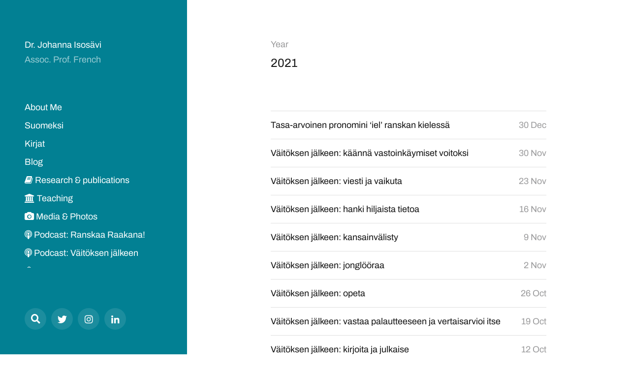

--- FILE ---
content_type: text/html; charset=UTF-8
request_url: https://johanna.isosavi.com/2021/
body_size: 8546
content:
<!DOCTYPE html>

<html class="no-js" lang="en-GB">

	<head>

		<meta http-equiv="content-type" content="text/html" charset="UTF-8" />
		<meta name="viewport" content="width=device-width, initial-scale=1.0" >

		<link rel="profile" href="http://gmpg.org/xfn/11">

		<meta name='robots' content='noindex, follow' />

	<!-- This site is optimized with the Yoast SEO plugin v22.1 - https://yoast.com/wordpress/plugins/seo/ -->
	<title>2021 &#8211; Dr. Johanna Isosävi</title>
	<meta property="og:locale" content="en_GB" />
	<meta property="og:type" content="website" />
	<meta property="og:title" content="2021 &#8211; Dr. Johanna Isosävi" />
	<meta property="og:url" content="https://johanna.isosavi.com/2021/" />
	<meta property="og:site_name" content="Dr. Johanna Isosävi" />
	<meta property="og:image" content="https://johanna.isosavi.com/wp-content/uploads/2018/04/IMG_20180324_225841_734.jpg" />
	<meta property="og:image:width" content="1200" />
	<meta property="og:image:height" content="630" />
	<meta property="og:image:type" content="image/jpeg" />
	<meta name="twitter:card" content="summary_large_image" />
	<script type="application/ld+json" class="yoast-schema-graph">{"@context":"https://schema.org","@graph":[{"@type":"CollectionPage","@id":"https://johanna.isosavi.com/2021/","url":"https://johanna.isosavi.com/2021/","name":"2021 &#8211; Dr. Johanna Isosävi","isPartOf":{"@id":"https://johanna.isosavi.com/#website"},"primaryImageOfPage":{"@id":"https://johanna.isosavi.com/2021/#primaryimage"},"image":{"@id":"https://johanna.isosavi.com/2021/#primaryimage"},"thumbnailUrl":"https://johanna.isosavi.com/wp-content/uploads/2021/12/Screenshot-2021-12-29-at-10.33.20.png","breadcrumb":{"@id":"https://johanna.isosavi.com/2021/#breadcrumb"},"inLanguage":"en-GB"},{"@type":"ImageObject","inLanguage":"en-GB","@id":"https://johanna.isosavi.com/2021/#primaryimage","url":"https://johanna.isosavi.com/wp-content/uploads/2021/12/Screenshot-2021-12-29-at-10.33.20.png","contentUrl":"https://johanna.isosavi.com/wp-content/uploads/2021/12/Screenshot-2021-12-29-at-10.33.20.png","width":690,"height":325},{"@type":"BreadcrumbList","@id":"https://johanna.isosavi.com/2021/#breadcrumb","itemListElement":[{"@type":"ListItem","position":1,"name":"Home","item":"https://johanna.isosavi.com/"},{"@type":"ListItem","position":2,"name":"Archives for 2021"}]},{"@type":"WebSite","@id":"https://johanna.isosavi.com/#website","url":"https://johanna.isosavi.com/","name":"Dr. Johanna Isosävi","description":"Assoc. Prof. French","publisher":{"@id":"https://johanna.isosavi.com/#/schema/person/447043d0387d31c423ce7d6c58d7705d"},"potentialAction":[{"@type":"SearchAction","target":{"@type":"EntryPoint","urlTemplate":"https://johanna.isosavi.com/?s={search_term_string}"},"query-input":"required name=search_term_string"}],"inLanguage":"en-GB"},{"@type":["Person","Organization"],"@id":"https://johanna.isosavi.com/#/schema/person/447043d0387d31c423ce7d6c58d7705d","name":"Johanna Isosävi","image":{"@type":"ImageObject","inLanguage":"en-GB","@id":"https://johanna.isosavi.com/#/schema/person/image/","url":"https://secure.gravatar.com/avatar/249e6ced3ee1fa80f2fb6b657a460994?s=96&d=mm&r=g","contentUrl":"https://secure.gravatar.com/avatar/249e6ced3ee1fa80f2fb6b657a460994?s=96&d=mm&r=g","caption":"Johanna Isosävi"},"logo":{"@id":"https://johanna.isosavi.com/#/schema/person/image/"}}]}</script>
	<!-- / Yoast SEO plugin. -->


<link rel='dns-prefetch' href='//fonts.googleapis.com' />
<link rel='dns-prefetch' href='//www.googletagmanager.com' />
<link rel="alternate" type="application/rss+xml" title="Dr. Johanna Isosävi &raquo; Feed" href="https://johanna.isosavi.com/feed/" />
<link rel="alternate" type="application/rss+xml" title="Dr. Johanna Isosävi &raquo; Comments Feed" href="https://johanna.isosavi.com/comments/feed/" />
<script type="text/javascript">
/* <![CDATA[ */
window._wpemojiSettings = {"baseUrl":"https:\/\/s.w.org\/images\/core\/emoji\/15.0.3\/72x72\/","ext":".png","svgUrl":"https:\/\/s.w.org\/images\/core\/emoji\/15.0.3\/svg\/","svgExt":".svg","source":{"concatemoji":"https:\/\/johanna.isosavi.com\/wp-includes\/js\/wp-emoji-release.min.js?ver=6.6.4"}};
/*! This file is auto-generated */
!function(i,n){var o,s,e;function c(e){try{var t={supportTests:e,timestamp:(new Date).valueOf()};sessionStorage.setItem(o,JSON.stringify(t))}catch(e){}}function p(e,t,n){e.clearRect(0,0,e.canvas.width,e.canvas.height),e.fillText(t,0,0);var t=new Uint32Array(e.getImageData(0,0,e.canvas.width,e.canvas.height).data),r=(e.clearRect(0,0,e.canvas.width,e.canvas.height),e.fillText(n,0,0),new Uint32Array(e.getImageData(0,0,e.canvas.width,e.canvas.height).data));return t.every(function(e,t){return e===r[t]})}function u(e,t,n){switch(t){case"flag":return n(e,"\ud83c\udff3\ufe0f\u200d\u26a7\ufe0f","\ud83c\udff3\ufe0f\u200b\u26a7\ufe0f")?!1:!n(e,"\ud83c\uddfa\ud83c\uddf3","\ud83c\uddfa\u200b\ud83c\uddf3")&&!n(e,"\ud83c\udff4\udb40\udc67\udb40\udc62\udb40\udc65\udb40\udc6e\udb40\udc67\udb40\udc7f","\ud83c\udff4\u200b\udb40\udc67\u200b\udb40\udc62\u200b\udb40\udc65\u200b\udb40\udc6e\u200b\udb40\udc67\u200b\udb40\udc7f");case"emoji":return!n(e,"\ud83d\udc26\u200d\u2b1b","\ud83d\udc26\u200b\u2b1b")}return!1}function f(e,t,n){var r="undefined"!=typeof WorkerGlobalScope&&self instanceof WorkerGlobalScope?new OffscreenCanvas(300,150):i.createElement("canvas"),a=r.getContext("2d",{willReadFrequently:!0}),o=(a.textBaseline="top",a.font="600 32px Arial",{});return e.forEach(function(e){o[e]=t(a,e,n)}),o}function t(e){var t=i.createElement("script");t.src=e,t.defer=!0,i.head.appendChild(t)}"undefined"!=typeof Promise&&(o="wpEmojiSettingsSupports",s=["flag","emoji"],n.supports={everything:!0,everythingExceptFlag:!0},e=new Promise(function(e){i.addEventListener("DOMContentLoaded",e,{once:!0})}),new Promise(function(t){var n=function(){try{var e=JSON.parse(sessionStorage.getItem(o));if("object"==typeof e&&"number"==typeof e.timestamp&&(new Date).valueOf()<e.timestamp+604800&&"object"==typeof e.supportTests)return e.supportTests}catch(e){}return null}();if(!n){if("undefined"!=typeof Worker&&"undefined"!=typeof OffscreenCanvas&&"undefined"!=typeof URL&&URL.createObjectURL&&"undefined"!=typeof Blob)try{var e="postMessage("+f.toString()+"("+[JSON.stringify(s),u.toString(),p.toString()].join(",")+"));",r=new Blob([e],{type:"text/javascript"}),a=new Worker(URL.createObjectURL(r),{name:"wpTestEmojiSupports"});return void(a.onmessage=function(e){c(n=e.data),a.terminate(),t(n)})}catch(e){}c(n=f(s,u,p))}t(n)}).then(function(e){for(var t in e)n.supports[t]=e[t],n.supports.everything=n.supports.everything&&n.supports[t],"flag"!==t&&(n.supports.everythingExceptFlag=n.supports.everythingExceptFlag&&n.supports[t]);n.supports.everythingExceptFlag=n.supports.everythingExceptFlag&&!n.supports.flag,n.DOMReady=!1,n.readyCallback=function(){n.DOMReady=!0}}).then(function(){return e}).then(function(){var e;n.supports.everything||(n.readyCallback(),(e=n.source||{}).concatemoji?t(e.concatemoji):e.wpemoji&&e.twemoji&&(t(e.twemoji),t(e.wpemoji)))}))}((window,document),window._wpemojiSettings);
/* ]]> */
</script>
<style id='wp-emoji-styles-inline-css' type='text/css'>

	img.wp-smiley, img.emoji {
		display: inline !important;
		border: none !important;
		box-shadow: none !important;
		height: 1em !important;
		width: 1em !important;
		margin: 0 0.07em !important;
		vertical-align: -0.1em !important;
		background: none !important;
		padding: 0 !important;
	}
</style>
<link rel='stylesheet' id='wp-block-library-css' href='https://johanna.isosavi.com/wp-includes/css/dist/block-library/style.min.css?ver=6.6.4' type='text/css' media='all' />
<style id='classic-theme-styles-inline-css' type='text/css'>
/*! This file is auto-generated */
.wp-block-button__link{color:#fff;background-color:#32373c;border-radius:9999px;box-shadow:none;text-decoration:none;padding:calc(.667em + 2px) calc(1.333em + 2px);font-size:1.125em}.wp-block-file__button{background:#32373c;color:#fff;text-decoration:none}
</style>
<style id='global-styles-inline-css' type='text/css'>
:root{--wp--preset--aspect-ratio--square: 1;--wp--preset--aspect-ratio--4-3: 4/3;--wp--preset--aspect-ratio--3-4: 3/4;--wp--preset--aspect-ratio--3-2: 3/2;--wp--preset--aspect-ratio--2-3: 2/3;--wp--preset--aspect-ratio--16-9: 16/9;--wp--preset--aspect-ratio--9-16: 9/16;--wp--preset--color--black: #121212;--wp--preset--color--cyan-bluish-gray: #abb8c3;--wp--preset--color--white: #fff;--wp--preset--color--pale-pink: #f78da7;--wp--preset--color--vivid-red: #cf2e2e;--wp--preset--color--luminous-vivid-orange: #ff6900;--wp--preset--color--luminous-vivid-amber: #fcb900;--wp--preset--color--light-green-cyan: #7bdcb5;--wp--preset--color--vivid-green-cyan: #00d084;--wp--preset--color--pale-cyan-blue: #8ed1fc;--wp--preset--color--vivid-cyan-blue: #0693e3;--wp--preset--color--vivid-purple: #9b51e0;--wp--preset--color--dark-gray: #333;--wp--preset--color--medium-gray: #555;--wp--preset--color--light-gray: #777;--wp--preset--gradient--vivid-cyan-blue-to-vivid-purple: linear-gradient(135deg,rgba(6,147,227,1) 0%,rgb(155,81,224) 100%);--wp--preset--gradient--light-green-cyan-to-vivid-green-cyan: linear-gradient(135deg,rgb(122,220,180) 0%,rgb(0,208,130) 100%);--wp--preset--gradient--luminous-vivid-amber-to-luminous-vivid-orange: linear-gradient(135deg,rgba(252,185,0,1) 0%,rgba(255,105,0,1) 100%);--wp--preset--gradient--luminous-vivid-orange-to-vivid-red: linear-gradient(135deg,rgba(255,105,0,1) 0%,rgb(207,46,46) 100%);--wp--preset--gradient--very-light-gray-to-cyan-bluish-gray: linear-gradient(135deg,rgb(238,238,238) 0%,rgb(169,184,195) 100%);--wp--preset--gradient--cool-to-warm-spectrum: linear-gradient(135deg,rgb(74,234,220) 0%,rgb(151,120,209) 20%,rgb(207,42,186) 40%,rgb(238,44,130) 60%,rgb(251,105,98) 80%,rgb(254,248,76) 100%);--wp--preset--gradient--blush-light-purple: linear-gradient(135deg,rgb(255,206,236) 0%,rgb(152,150,240) 100%);--wp--preset--gradient--blush-bordeaux: linear-gradient(135deg,rgb(254,205,165) 0%,rgb(254,45,45) 50%,rgb(107,0,62) 100%);--wp--preset--gradient--luminous-dusk: linear-gradient(135deg,rgb(255,203,112) 0%,rgb(199,81,192) 50%,rgb(65,88,208) 100%);--wp--preset--gradient--pale-ocean: linear-gradient(135deg,rgb(255,245,203) 0%,rgb(182,227,212) 50%,rgb(51,167,181) 100%);--wp--preset--gradient--electric-grass: linear-gradient(135deg,rgb(202,248,128) 0%,rgb(113,206,126) 100%);--wp--preset--gradient--midnight: linear-gradient(135deg,rgb(2,3,129) 0%,rgb(40,116,252) 100%);--wp--preset--font-size--small: 16px;--wp--preset--font-size--medium: 20px;--wp--preset--font-size--large: 24px;--wp--preset--font-size--x-large: 42px;--wp--preset--font-size--normal: 18px;--wp--preset--font-size--larger: 28px;--wp--preset--spacing--20: 0.44rem;--wp--preset--spacing--30: 0.67rem;--wp--preset--spacing--40: 1rem;--wp--preset--spacing--50: 1.5rem;--wp--preset--spacing--60: 2.25rem;--wp--preset--spacing--70: 3.38rem;--wp--preset--spacing--80: 5.06rem;--wp--preset--shadow--natural: 6px 6px 9px rgba(0, 0, 0, 0.2);--wp--preset--shadow--deep: 12px 12px 50px rgba(0, 0, 0, 0.4);--wp--preset--shadow--sharp: 6px 6px 0px rgba(0, 0, 0, 0.2);--wp--preset--shadow--outlined: 6px 6px 0px -3px rgba(255, 255, 255, 1), 6px 6px rgba(0, 0, 0, 1);--wp--preset--shadow--crisp: 6px 6px 0px rgba(0, 0, 0, 1);}:where(.is-layout-flex){gap: 0.5em;}:where(.is-layout-grid){gap: 0.5em;}body .is-layout-flex{display: flex;}.is-layout-flex{flex-wrap: wrap;align-items: center;}.is-layout-flex > :is(*, div){margin: 0;}body .is-layout-grid{display: grid;}.is-layout-grid > :is(*, div){margin: 0;}:where(.wp-block-columns.is-layout-flex){gap: 2em;}:where(.wp-block-columns.is-layout-grid){gap: 2em;}:where(.wp-block-post-template.is-layout-flex){gap: 1.25em;}:where(.wp-block-post-template.is-layout-grid){gap: 1.25em;}.has-black-color{color: var(--wp--preset--color--black) !important;}.has-cyan-bluish-gray-color{color: var(--wp--preset--color--cyan-bluish-gray) !important;}.has-white-color{color: var(--wp--preset--color--white) !important;}.has-pale-pink-color{color: var(--wp--preset--color--pale-pink) !important;}.has-vivid-red-color{color: var(--wp--preset--color--vivid-red) !important;}.has-luminous-vivid-orange-color{color: var(--wp--preset--color--luminous-vivid-orange) !important;}.has-luminous-vivid-amber-color{color: var(--wp--preset--color--luminous-vivid-amber) !important;}.has-light-green-cyan-color{color: var(--wp--preset--color--light-green-cyan) !important;}.has-vivid-green-cyan-color{color: var(--wp--preset--color--vivid-green-cyan) !important;}.has-pale-cyan-blue-color{color: var(--wp--preset--color--pale-cyan-blue) !important;}.has-vivid-cyan-blue-color{color: var(--wp--preset--color--vivid-cyan-blue) !important;}.has-vivid-purple-color{color: var(--wp--preset--color--vivid-purple) !important;}.has-black-background-color{background-color: var(--wp--preset--color--black) !important;}.has-cyan-bluish-gray-background-color{background-color: var(--wp--preset--color--cyan-bluish-gray) !important;}.has-white-background-color{background-color: var(--wp--preset--color--white) !important;}.has-pale-pink-background-color{background-color: var(--wp--preset--color--pale-pink) !important;}.has-vivid-red-background-color{background-color: var(--wp--preset--color--vivid-red) !important;}.has-luminous-vivid-orange-background-color{background-color: var(--wp--preset--color--luminous-vivid-orange) !important;}.has-luminous-vivid-amber-background-color{background-color: var(--wp--preset--color--luminous-vivid-amber) !important;}.has-light-green-cyan-background-color{background-color: var(--wp--preset--color--light-green-cyan) !important;}.has-vivid-green-cyan-background-color{background-color: var(--wp--preset--color--vivid-green-cyan) !important;}.has-pale-cyan-blue-background-color{background-color: var(--wp--preset--color--pale-cyan-blue) !important;}.has-vivid-cyan-blue-background-color{background-color: var(--wp--preset--color--vivid-cyan-blue) !important;}.has-vivid-purple-background-color{background-color: var(--wp--preset--color--vivid-purple) !important;}.has-black-border-color{border-color: var(--wp--preset--color--black) !important;}.has-cyan-bluish-gray-border-color{border-color: var(--wp--preset--color--cyan-bluish-gray) !important;}.has-white-border-color{border-color: var(--wp--preset--color--white) !important;}.has-pale-pink-border-color{border-color: var(--wp--preset--color--pale-pink) !important;}.has-vivid-red-border-color{border-color: var(--wp--preset--color--vivid-red) !important;}.has-luminous-vivid-orange-border-color{border-color: var(--wp--preset--color--luminous-vivid-orange) !important;}.has-luminous-vivid-amber-border-color{border-color: var(--wp--preset--color--luminous-vivid-amber) !important;}.has-light-green-cyan-border-color{border-color: var(--wp--preset--color--light-green-cyan) !important;}.has-vivid-green-cyan-border-color{border-color: var(--wp--preset--color--vivid-green-cyan) !important;}.has-pale-cyan-blue-border-color{border-color: var(--wp--preset--color--pale-cyan-blue) !important;}.has-vivid-cyan-blue-border-color{border-color: var(--wp--preset--color--vivid-cyan-blue) !important;}.has-vivid-purple-border-color{border-color: var(--wp--preset--color--vivid-purple) !important;}.has-vivid-cyan-blue-to-vivid-purple-gradient-background{background: var(--wp--preset--gradient--vivid-cyan-blue-to-vivid-purple) !important;}.has-light-green-cyan-to-vivid-green-cyan-gradient-background{background: var(--wp--preset--gradient--light-green-cyan-to-vivid-green-cyan) !important;}.has-luminous-vivid-amber-to-luminous-vivid-orange-gradient-background{background: var(--wp--preset--gradient--luminous-vivid-amber-to-luminous-vivid-orange) !important;}.has-luminous-vivid-orange-to-vivid-red-gradient-background{background: var(--wp--preset--gradient--luminous-vivid-orange-to-vivid-red) !important;}.has-very-light-gray-to-cyan-bluish-gray-gradient-background{background: var(--wp--preset--gradient--very-light-gray-to-cyan-bluish-gray) !important;}.has-cool-to-warm-spectrum-gradient-background{background: var(--wp--preset--gradient--cool-to-warm-spectrum) !important;}.has-blush-light-purple-gradient-background{background: var(--wp--preset--gradient--blush-light-purple) !important;}.has-blush-bordeaux-gradient-background{background: var(--wp--preset--gradient--blush-bordeaux) !important;}.has-luminous-dusk-gradient-background{background: var(--wp--preset--gradient--luminous-dusk) !important;}.has-pale-ocean-gradient-background{background: var(--wp--preset--gradient--pale-ocean) !important;}.has-electric-grass-gradient-background{background: var(--wp--preset--gradient--electric-grass) !important;}.has-midnight-gradient-background{background: var(--wp--preset--gradient--midnight) !important;}.has-small-font-size{font-size: var(--wp--preset--font-size--small) !important;}.has-medium-font-size{font-size: var(--wp--preset--font-size--medium) !important;}.has-large-font-size{font-size: var(--wp--preset--font-size--large) !important;}.has-x-large-font-size{font-size: var(--wp--preset--font-size--x-large) !important;}
:where(.wp-block-post-template.is-layout-flex){gap: 1.25em;}:where(.wp-block-post-template.is-layout-grid){gap: 1.25em;}
:where(.wp-block-columns.is-layout-flex){gap: 2em;}:where(.wp-block-columns.is-layout-grid){gap: 2em;}
:root :where(.wp-block-pullquote){font-size: 1.5em;line-height: 1.6;}
</style>
<link rel='stylesheet' id='apss-font-awesome-four-css' href='https://johanna.isosavi.com/wp-content/plugins/accesspress-social-share/css/font-awesome.min.css?ver=4.5.6' type='text/css' media='all' />
<link rel='stylesheet' id='apss-frontend-css-css' href='https://johanna.isosavi.com/wp-content/plugins/accesspress-social-share/css/frontend.css?ver=4.5.6' type='text/css' media='all' />
<link rel='stylesheet' id='apss-font-opensans-css' href='//fonts.googleapis.com/css?family=Open+Sans&#038;ver=6.6.4' type='text/css' media='all' />
<link rel='stylesheet' id='contact-form-7-css' href='https://johanna.isosavi.com/wp-content/plugins/contact-form-7/includes/css/styles.css?ver=5.9.8' type='text/css' media='all' />
<link rel='stylesheet' id='font-awesome-four-css' href='https://johanna.isosavi.com/wp-content/plugins/font-awesome-4-menus/css/font-awesome.min.css?ver=4.7.0' type='text/css' media='all' />
<link rel='stylesheet' id='mcluhan-fonts-css' href='https://johanna.isosavi.com/wp-content/themes/mcluhan/assets/css/fonts.css?ver=6.6.4' type='text/css' media='all' />
<link rel='stylesheet' id='fontawesome-css' href='https://johanna.isosavi.com/wp-content/themes/mcluhan/assets/css/font-awesome.css?ver=6.6.4' type='text/css' media='all' />
<link rel='stylesheet' id='mcluhan-style-css' href='https://johanna.isosavi.com/wp-content/themes/mcluhan/style.css?ver=2.1.1' type='text/css' media='all' />
<script type="text/javascript" src="https://johanna.isosavi.com/wp-includes/js/jquery/jquery.min.js?ver=3.7.1" id="jquery-core-js"></script>
<script type="text/javascript" src="https://johanna.isosavi.com/wp-includes/js/jquery/jquery-migrate.min.js?ver=3.4.1" id="jquery-migrate-js"></script>
<link rel="https://api.w.org/" href="https://johanna.isosavi.com/wp-json/" /><link rel="EditURI" type="application/rsd+xml" title="RSD" href="https://johanna.isosavi.com/xmlrpc.php?rsd" />
<meta name="generator" content="WordPress 6.6.4" />
<meta name="generator" content="Site Kit by Google 1.168.0" />
			<!-- Customizer CSS -->

			<style type="text/css">

				body .site-header { background-color:#028093; }.social-menu.desktop { background-color:#028093; }.social-menu a:hover { color:#028093; }.social-menu a.active { color:#028093; }.mobile-menu-wrapper { background-color:#028093; }.social-menu.mobile { background-color:#028093; }.mobile-search.active { background-color:#028093; }
			</style>

			<!-- /Customizer CSS -->

					<script>jQuery( 'html' ).removeClass( 'no-js' ).addClass( 'js' );</script>
		
	</head>

	<body class="archive date">

		
		<a class="skip-link button" href="#site-content">Skip to the content</a>

		<header class="site-header group">

			
			<p class="site-title"><a href="https://johanna.isosavi.com" class="site-name">Dr. Johanna Isosävi</a></p>

			
				<div class="site-description"><p>Assoc. Prof. French</p>
</div>

			
			<div class="nav-toggle">
				<div class="bar"></div>
				<div class="bar"></div>
			</div>

			<div class="menu-wrapper">

				<ul class="main-menu desktop">

					<li id="menu-item-40" class="menu-item menu-item-type-post_type menu-item-object-page menu-item-home menu-item-40"><a href="https://johanna.isosavi.com/">About Me</a></li>
<li id="menu-item-3822" class="menu-item menu-item-type-post_type menu-item-object-page menu-item-3822"><a href="https://johanna.isosavi.com/ft-johanna-isosavi/">Suomeksi</a></li>
<li id="menu-item-8936" class="menu-item menu-item-type-post_type menu-item-object-page menu-item-8936"><a href="https://johanna.isosavi.com/kirjat/">Kirjat</a></li>
<li id="menu-item-332" class="menu-item menu-item-type-post_type menu-item-object-page current_page_parent menu-item-332"><a href="https://johanna.isosavi.com/blog/">Blog</a></li>
<li id="menu-item-66" class="menu-item menu-item-type-post_type menu-item-object-page menu-item-66"><a href="https://johanna.isosavi.com/reseach/"><i class="fa fa-book"></i><span class="fontawesome-text"> Research &#038; publications</span></a></li>
<li id="menu-item-62" class="menu-item menu-item-type-post_type menu-item-object-page menu-item-62"><a href="https://johanna.isosavi.com/teaching/"><i class="fa fa-university"></i><span class="fontawesome-text"> Teaching</span></a></li>
<li id="menu-item-44" class="menu-item menu-item-type-post_type menu-item-object-page menu-item-44"><a href="https://johanna.isosavi.com/gallery/"><i class="fa fa-camera"></i><span class="fontawesome-text"> Media &#038; Photos</span></a></li>
<li id="menu-item-3865" class="menu-item menu-item-type-post_type menu-item-object-page menu-item-3865"><a href="https://johanna.isosavi.com/podcast-ranskaa-raakana/"><i class="fa fa-podcast"></i><span class="fontawesome-text"> Podcast: Ranskaa Raakana!</span></a></li>
<li id="menu-item-8705" class="menu-item menu-item-type-post_type menu-item-object-page menu-item-8705"><a href="https://johanna.isosavi.com/podcast-vaitoksen-jalkeen/"><i class="fa fa-podcast"></i><span class="fontawesome-text"> Podcast: Väitöksen jälkeen</span></a></li>
<li id="menu-item-45" class="menu-item menu-item-type-post_type menu-item-object-page menu-item-45"><a href="https://johanna.isosavi.com/contact/"><i class="fa fa-envelope-open-o"></i><span class="fontawesome-text"> Contact</span></a></li>
				</ul>

			</div><!-- .menu-wrapper -->

			
				<div class="social-menu desktop">

					<ul class="social-menu-inner">

						<li class="social-search-wrapper"><a href="https://johanna.isosavi.com/?s="></a></li>

						<li id="menu-item-3845" class="menu-item menu-item-type-custom menu-item-object-custom menu-item-3845"><a href="https://www.twitter.com/johannaisosavi"><span class="screen-reader-text">Twitter</span></a></li>
<li id="menu-item-3846" class="menu-item menu-item-type-custom menu-item-object-custom menu-item-3846"><a href="https://www.instagram.com/johannaisosavi"><span class="screen-reader-text">Instagram</span></a></li>
<li id="menu-item-3847" class="menu-item menu-item-type-custom menu-item-object-custom menu-item-3847"><a href="https://www.linkedin.com/in/jisosavi/"><span class="screen-reader-text">LinkedIn</span></a></li>

					</ul><!-- .social-menu-inner -->

				</div><!-- .social-menu -->

			
		</header><!-- header -->

		<div class="mobile-menu-wrapper">

			<ul class="main-menu mobile">
				<li class="menu-item menu-item-type-post_type menu-item-object-page menu-item-home menu-item-40"><a href="https://johanna.isosavi.com/">About Me</a></li>
<li class="menu-item menu-item-type-post_type menu-item-object-page menu-item-3822"><a href="https://johanna.isosavi.com/ft-johanna-isosavi/">Suomeksi</a></li>
<li class="menu-item menu-item-type-post_type menu-item-object-page menu-item-8936"><a href="https://johanna.isosavi.com/kirjat/">Kirjat</a></li>
<li class="menu-item menu-item-type-post_type menu-item-object-page current_page_parent menu-item-332"><a href="https://johanna.isosavi.com/blog/">Blog</a></li>
<li class="menu-item menu-item-type-post_type menu-item-object-page menu-item-66"><a href="https://johanna.isosavi.com/reseach/"><i class="fa fa-book"></i><span class="fontawesome-text"> Research &#038; publications</span></a></li>
<li class="menu-item menu-item-type-post_type menu-item-object-page menu-item-62"><a href="https://johanna.isosavi.com/teaching/"><i class="fa fa-university"></i><span class="fontawesome-text"> Teaching</span></a></li>
<li class="menu-item menu-item-type-post_type menu-item-object-page menu-item-44"><a href="https://johanna.isosavi.com/gallery/"><i class="fa fa-camera"></i><span class="fontawesome-text"> Media &#038; Photos</span></a></li>
<li class="menu-item menu-item-type-post_type menu-item-object-page menu-item-3865"><a href="https://johanna.isosavi.com/podcast-ranskaa-raakana/"><i class="fa fa-podcast"></i><span class="fontawesome-text"> Podcast: Ranskaa Raakana!</span></a></li>
<li class="menu-item menu-item-type-post_type menu-item-object-page menu-item-8705"><a href="https://johanna.isosavi.com/podcast-vaitoksen-jalkeen/"><i class="fa fa-podcast"></i><span class="fontawesome-text"> Podcast: Väitöksen jälkeen</span></a></li>
<li class="menu-item menu-item-type-post_type menu-item-object-page menu-item-45"><a href="https://johanna.isosavi.com/contact/"><i class="fa fa-envelope-open-o"></i><span class="fontawesome-text"> Contact</span></a></li>
					<li class="toggle-mobile-search-wrapper"><a href="#" class="toggle-mobile-search">Search</a></li>
							</ul><!-- .main-menu.mobile -->

			
				<div class="social-menu mobile">

					<ul class="social-menu-inner">

						<li class="menu-item menu-item-type-custom menu-item-object-custom menu-item-3845"><a href="https://www.twitter.com/johannaisosavi"><span class="screen-reader-text">Twitter</span></a></li>
<li class="menu-item menu-item-type-custom menu-item-object-custom menu-item-3846"><a href="https://www.instagram.com/johannaisosavi"><span class="screen-reader-text">Instagram</span></a></li>
<li class="menu-item menu-item-type-custom menu-item-object-custom menu-item-3847"><a href="https://www.linkedin.com/in/jisosavi/"><span class="screen-reader-text">LinkedIn</span></a></li>

					</ul><!-- .social-menu-inner -->

				</div><!-- .social-menu -->

			
		</div><!-- .mobile-menu-wrapper -->

		
			<div class="mobile-search">

				<div class="untoggle-mobile-search"></div>

				
<form role="search" method="get" class="search-form" action="https://johanna.isosavi.com/">
	<label class="screen-reader-text" for="search-form-696ed96715d90">Search for:</label>
	<input type="search" id="search-form-696ed96715d90" class="search-field" placeholder="Enter your search query" value="" name="s" autocomplete="off" />
	</button>
</form>

				<div class="mobile-results">

					<div class="results-wrapper"></div>

				</div>

			</div><!-- .mobile-search -->

			<div class="search-overlay">

				
<form role="search" method="get" class="search-form" action="https://johanna.isosavi.com/">
	<label class="screen-reader-text" for="search-form-696ed96715de5">Search for:</label>
	<input type="search" id="search-form-696ed96715de5" class="search-field" placeholder="Enter your search query" value="" name="s" autocomplete="off" />
	</button>
</form>

			</div><!-- .search-overlay -->

		
		<main class="site-content" id="site-content">
<div class="section-inner">

	
		<header class="page-header">

							<h4 class="page-subtitle">Year</h4>
			
							<h1 class="page-title">2021</h1>
			
			
			
		</header><!-- .page-header -->

		
		<div class="posts" id="posts">

			<ul><li class="post-preview post-9806 post type-post status-publish format-standard has-post-thumbnail hentry category-ranska category-sukupuolineutraali-kielenkaytto category-tasa-arvoinen-kielenkaytto has-thumbnail" id="post-9806">

	<a href="https://johanna.isosavi.com/tasa-arvoinen-pronomini-iel-ranskan-kielessa/">
		<h2 class="title"><span>Tasa-arvoinen pronomini &#8216;iel&#8217; ranskan kielessä</span></h2><time>30 Dec</time>	</a>

</li>
<li class="post-preview post-9656 post type-post status-publish format-standard has-post-thumbnail hentry category-akateeminen-ura category-kirja category-kirjoittaminen category-podcast category-post-doc category-tutkimus has-thumbnail" id="post-9656">

	<a href="https://johanna.isosavi.com/vaitoksen-jalkeen-kaanna-vastoinkaymiset-voitoksi/">
		<h2 class="title"><span>Väitöksen jälkeen: käännä vastoinkäymiset voitoksi</span></h2><time>30 Nov</time>	</a>

</li>
<li class="post-preview post-9648 post type-post status-publish format-standard has-post-thumbnail hentry category-akateeminen-ura category-kirja category-kirjoittaminen category-podcast category-post-doc category-tiedeviestinta category-tutkimus category-yhteiskunnallinen-vuorovaikutus category-yleistajuistaminen has-thumbnail" id="post-9648">

	<a href="https://johanna.isosavi.com/vaitoksen-jalkeen-viesti-ja-vaikuta/">
		<h2 class="title"><span>Väitöksen jälkeen: viesti ja vaikuta</span></h2><time>23 Nov</time>	</a>

</li>
<li class="post-preview post-9637 post type-post status-publish format-standard has-post-thumbnail hentry category-akateeminen-ura category-kirja category-kirjoittaminen category-pedagogiikka category-podcast category-post-doc category-tutkimus category-vaitos has-thumbnail" id="post-9637">

	<a href="https://johanna.isosavi.com/vaitoksen-jalkeen-hanki-hiljaista-tietoa/">
		<h2 class="title"><span>Väitöksen jälkeen: hanki hiljaista tietoa</span></h2><time>16 Nov</time>	</a>

</li>
<li class="post-preview post-9626 post type-post status-publish format-standard has-post-thumbnail hentry category-akateeminen-ura category-kirja category-kirjoittaminen category-konferenssi category-kongressi category-kulttuurien-valinen-vuorovaikutus category-kulttuurierot category-matkat category-opetus category-podcast category-post-doc category-tutkijavierailu category-tutkimus category-vaitos has-thumbnail" id="post-9626">

	<a href="https://johanna.isosavi.com/vaitoksen-jalkeen-kansainvalisty/">
		<h2 class="title"><span>Väitöksen jälkeen: kansainvälisty</span></h2><time>9 Nov</time>	</a>

</li>
<li class="post-preview post-9591 post type-post status-publish format-standard has-post-thumbnail hentry category-akateeminen-ura category-kirja category-kirjoittaminen category-opetus category-pedagogiikka category-podcast category-post-doc category-tutkimus category-vaitos category-yhteiskunnallinen-vuorovaikutus has-thumbnail" id="post-9591">

	<a href="https://johanna.isosavi.com/vaitoksen-jalkeen-jonglooraa/">
		<h2 class="title"><span>Väitöksen jälkeen: jonglööraa</span></h2><time>2 Nov</time>	</a>

</li>
<li class="post-preview post-9579 post type-post status-publish format-standard has-post-thumbnail hentry category-akateeminen-ura category-kirja category-kirjoittaminen category-opetus category-pedagogiikka category-podcast category-post-doc category-tutkimus has-thumbnail" id="post-9579">

	<a href="https://johanna.isosavi.com/vaitoksen-jalkeen-opeta/">
		<h2 class="title"><span>Väitöksen jälkeen: opeta</span></h2><time>26 Oct</time>	</a>

</li>
<li class="post-preview post-9550 post type-post status-publish format-standard has-post-thumbnail hentry category-akateeminen-ura category-kirja category-kirjoittaminen category-post-doc category-tutkimus category-vaitos has-thumbnail" id="post-9550">

	<a href="https://johanna.isosavi.com/vaitoksen-jalkeen-vastaa-palautteeseen-ja-vertaisarvioi-itse/">
		<h2 class="title"><span>Väitöksen jälkeen: vastaa palautteeseen ja vertaisarvioi itse</span></h2><time>19 Oct</time>	</a>

</li>
<li class="post-preview post-9490 post type-post status-publish format-standard has-post-thumbnail hentry category-akateeminen-ura category-kirja category-kirjoittaminen category-podcast category-post-doc category-tutkimus category-vaitos has-thumbnail" id="post-9490">

	<a href="https://johanna.isosavi.com/vaitoksen-jalkeen-kirjoita-ja-julkaise/">
		<h2 class="title"><span>Väitöksen jälkeen: kirjoita ja julkaise</span></h2><time>12 Oct</time>	</a>

</li>
<li class="post-preview post-9472 post type-post status-publish format-standard has-post-thumbnail hentry category-akateeminen-ura category-kirja category-podcast category-post-doc category-tutkimus category-vaitos has-thumbnail" id="post-9472">

	<a href="https://johanna.isosavi.com/vaitoksen-jalkeen-suunnittele-tutkimushanke-ja-hae-rahoitusta/">
		<h2 class="title"><span>Väitöksen jälkeen: suunnittele tutkimushanke ja hae rahoitusta</span></h2><time>5 Oct</time>	</a>

</li>
<li class="post-preview post-9430 post type-post status-publish format-standard has-post-thumbnail hentry category-akateeminen-ura category-internet-keskustelut category-kirja category-kirjoittaminen category-opetus category-post-doc category-tutkimus category-vaitos has-thumbnail" id="post-9430">

	<a href="https://johanna.isosavi.com/vaitoksen-jalkeen-ideoi-ja-aseta-tavoitteita/">
		<h2 class="title"><span>Väitöksen jälkeen: ideoi ja aseta tavoitteita</span></h2><time>28 Sep</time>	</a>

</li>
<li class="post-preview post-9224 post type-post status-publish format-standard hentry category-epakohteliaisuus category-konferenssi category-kulttuurierot category-tutkimus missing-thumbnail" id="post-9224">

	<a href="https://johanna.isosavi.com/ipra2021-17th-international-pragmatics-conference/">
		<h2 class="title"><span>IPrA2021 – 17th International Pragmatics Conference</span></h2><time>2 Jul</time>	</a>

</li>
<li class="post-preview post-9001 post type-post status-publish format-standard hentry category-keskustelunanalyysi category-kohteliaisuus category-konferenssi category-kulttuurierot category-tutkimus missing-thumbnail" id="post-9001">

	<a href="https://johanna.isosavi.com/symposium-of-im-politeness-imean-pragmatics-of-translation-24-26-6-2021-basel/">
		<h2 class="title"><span>Symposium of Im/politeness &#038; iMean &#8211; Pragmatics of Translation, 24.-26.6.2021, Basel</span></h2><time>26 Jun</time>	</a>

</li>
<li class="post-preview post-8731 post type-post status-publish format-standard has-post-thumbnail hentry category-akateeminen-ura category-kirja category-opetus category-tiedeviestinta category-tutkimus has-thumbnail" id="post-8731">

	<a href="https://johanna.isosavi.com/vaitoksen-jalkeen-opas-akateemiselle-uralle-kirjan-julkistamistilaisuus-24-5-21-tiedekulmassa/">
		<h2 class="title"><span>Väitöksen jälkeen: opas akateemiselle uralle -kirjan julkistamistilaisuus 24.5.21 Tiedekulmassa</span></h2><time>25 May</time>	</a>

</li>
<li class="post-preview post-8628 post type-post status-publish format-standard has-post-thumbnail hentry category-asiakaspalvelu category-covid-19 category-kohteliaisuus category-kulttuurierot category-puhuttelu category-ranska category-sinuttelu category-suomi category-teitittely has-thumbnail" id="post-8628">

	<a href="https://johanna.isosavi.com/paneelikeskustelu-koronan-hyvinvointi-ja-eriarvoisuusvaikutukset-suomessa/">
		<h2 class="title"><span>Paneelikeskustelu: koronan hyvinvointi- ja eriarvoisuusvaikutukset Suomessa</span></h2><time>10 Apr</time>	</a>

</li>
<li class="post-preview post-8478 post type-post status-publish format-standard hentry category-epakohteliaisuus category-kaytostavat category-kohteliaisuus category-politiikka category-sosiaalinen-media missing-thumbnail" id="post-8478">

	<a href="https://johanna.isosavi.com/paaministeri-sanna-marin-ja-kohteliaisuuskiista/">
		<h2 class="title"><span>Pääministeri Sanna Marin ja kohteliaisuuskiista</span></h2><time>10 Mar</time>	</a>

</li>
<li class="post-preview post-8218 post type-post status-publish format-standard has-post-thumbnail hentry category-kielenoppiminen category-kielitaito category-kulttuurien-valinen-vuorovaikutus category-pedagogiikka category-ranska category-yhteiskunnallinen-vuorovaikutus has-thumbnail" id="post-8218">

	<a href="https://johanna.isosavi.com/milla-evailla-helsinkilaisten-kielitaito-nousuun/">
		<h2 class="title"><span>Millä eväillä helsinkiläisten kielitaito nousuun?</span></h2><time>4 Mar</time>	</a>

</li>
<li class="post-preview post-7592 post type-post status-publish format-standard has-post-thumbnail hentry category-covid-19 category-opetus category-pedagogiikka category-tutkimus has-thumbnail" id="post-7592">

	<a href="https://johanna.isosavi.com/ma-yliopistonlehtorin-kuulumiset/">
		<h2 class="title"><span>Ma. yliopistonlehtorin kuulumiset etäopetusaikaan</span></h2><time>25 Feb</time>	</a>

</li>
<li class="post-preview post-7816 post type-post status-publish format-standard has-post-thumbnail hentry category-akateeminen-ura category-kirja category-opetus category-post-doc category-tutkimus has-thumbnail" id="post-7816">

	<a href="https://johanna.isosavi.com/kirja-arvio-how-to-be-a-happy-academic/">
		<h2 class="title"><span>Kirja-arvio: How to be a happy academic?</span></h2><time>26 Jan</time>	</a>

</li>

		</div><!-- .posts -->

	
</div><!-- .section-inner -->

			<footer class="site-footer section-inner">

				<p class="copyright">&copy; 2026 <a href="https://johanna.isosavi.com" class="site-name">Dr. Johanna Isosävi</a></p>
				<p class="theme-by">Theme by <a href="https://andersnoren.se">Anders Nor&eacute;n</a></p>

			</footer> <!-- footer -->

		</main>
		
		<script type="text/javascript" id="apss-frontend-mainjs-js-extra">
/* <![CDATA[ */
var frontend_ajax_object = {"ajax_url":"https:\/\/johanna.isosavi.com\/wp-admin\/admin-ajax.php","ajax_nonce":"7914df68c2"};
/* ]]> */
</script>
<script type="text/javascript" src="https://johanna.isosavi.com/wp-content/plugins/accesspress-social-share/js/frontend.js?ver=4.5.6" id="apss-frontend-mainjs-js"></script>
<script type="text/javascript" src="https://johanna.isosavi.com/wp-includes/js/dist/hooks.min.js?ver=2810c76e705dd1a53b18" id="wp-hooks-js"></script>
<script type="text/javascript" src="https://johanna.isosavi.com/wp-includes/js/dist/i18n.min.js?ver=5e580eb46a90c2b997e6" id="wp-i18n-js"></script>
<script type="text/javascript" id="wp-i18n-js-after">
/* <![CDATA[ */
wp.i18n.setLocaleData( { 'text direction\u0004ltr': [ 'ltr' ] } );
/* ]]> */
</script>
<script type="text/javascript" src="https://johanna.isosavi.com/wp-content/plugins/contact-form-7/includes/swv/js/index.js?ver=5.9.8" id="swv-js"></script>
<script type="text/javascript" id="contact-form-7-js-extra">
/* <![CDATA[ */
var wpcf7 = {"api":{"root":"https:\/\/johanna.isosavi.com\/wp-json\/","namespace":"contact-form-7\/v1"}};
/* ]]> */
</script>
<script type="text/javascript" id="contact-form-7-js-translations">
/* <![CDATA[ */
( function( domain, translations ) {
	var localeData = translations.locale_data[ domain ] || translations.locale_data.messages;
	localeData[""].domain = domain;
	wp.i18n.setLocaleData( localeData, domain );
} )( "contact-form-7", {"translation-revision-date":"2024-05-21 11:58:24+0000","generator":"GlotPress\/4.0.1","domain":"messages","locale_data":{"messages":{"":{"domain":"messages","plural-forms":"nplurals=2; plural=n != 1;","lang":"en_GB"},"Error:":["Error:"]}},"comment":{"reference":"includes\/js\/index.js"}} );
/* ]]> */
</script>
<script type="text/javascript" src="https://johanna.isosavi.com/wp-content/plugins/contact-form-7/includes/js/index.js?ver=5.9.8" id="contact-form-7-js"></script>
<script type="text/javascript" src="https://johanna.isosavi.com/wp-includes/js/imagesloaded.min.js?ver=5.0.0" id="imagesloaded-js"></script>
<script type="text/javascript" src="https://johanna.isosavi.com/wp-includes/js/masonry.min.js?ver=4.2.2" id="masonry-js"></script>
<script type="text/javascript" id="mcluhan_global-js-extra">
/* <![CDATA[ */
var mcluhan_ajaxpagination = {"ajaxurl":"https:\/\/johanna.isosavi.com\/wp-admin\/admin-ajax.php","query_vars":"{\"year\":\"2021\"}"};
/* ]]> */
</script>
<script type="text/javascript" src="https://johanna.isosavi.com/wp-content/themes/mcluhan/assets/js/global.js?ver=2.1.1" id="mcluhan_global-js"></script>
			
	</body>
</html>


--- FILE ---
content_type: text/javascript
request_url: https://johanna.isosavi.com/wp-content/themes/mcluhan/assets/js/global.js?ver=2.1.1
body_size: 1659
content:
// ======================================================================= Namespace
var WP = WP || {},
	$ = jQuery;


// ======================================================================= Global variables
var doc = $( document ),
	win = $( window ),
	winHeight = win.height(),
	winWidth = win.width();

	var viewport = {};
	viewport.top = $( window ).scrollTop();
	viewport.bottom = viewport.top + $( window ).height();


// =======================================================================  Mobile Menu
WP.mobileMenu = {

	init: function(){

		// Toggle navigation
		$( '.nav-toggle' ).on( 'click', function(){
			$( this ).toggleClass( 'active' );
			$( '.mobile-menu-wrapper' ).slideToggle().toggleClass( 'visible' );
			$( 'body' ).toggleClass( 'mobile-menu-visible lock-scroll' );
			$( '.mobile-search, .toggle-mobile-search' ).removeClass( 'active' );
		} );

		// Hide navigation on resize
		$( window ).on( 'resize', function(){
			var winWidth = $( window ).width();
			if ( winWidth > 1000 ) {
				$( 'body' ).removeClass( 'mobile-menu-visible lock-scroll' );
				$( '.mobile-menu-wrapper' ).hide().removeClass( 'visible' );
				$( '.nav-toggle' ).removeClass( 'active' );
				$( '.mobile-search' ).removeClass( 'active hide' );

				// Empty the mobile search results
				WP.ajaxSearch.emptyResults();
			}
		} );

	},

} // WP.mobileMenu



// =======================================================================  Search Toggle
WP.searchToggle = {

	init: function(){

		// Toggle desktop search
		$( 'a[href$="?s="]' ).on( 'click', function(){
			$( this ).toggleClass( 'active' );
			$( '.search-overlay' ).toggleClass( 'active' );
			if ( $( this ).hasClass( 'active' ) ) {
				$( '.search-overlay .search-field' ).focus();
			} else {
				$( '.search-overlay .search-field' ).blur();
			}
			return false;
		} );

		// Untoggle on click outside of form
		$( '.search-overlay' ).click( function( e ){
			console.log( 'log' );
			if ( e.target != this ) return; // only continue if the target itself has been clicked
			$( '.search-overlay .search-field' ).blur();
			$( '.search-overlay' ).removeClass( 'active' );
			$( '.social-menu.desktop a[href$="?s="]' ).removeClass( 'active' );
		} );

		// Toggle mobile search
		$( '.toggle-mobile-search' ).on( 'click', function(){
			$( '.mobile-search' ).removeClass( 'hide' );
			$( '.toggle-mobile-search, .mobile-search' ).toggleClass( 'active' );
			$( '.mobile-search .search-field' ).focus();
			return false;
		} );

		// Untoggle mobile search
		$( '.untoggle-mobile-search' ).on( 'click', function(){
			$( '.mobile-search' ).addClass( 'hide' );
			$( '.mobile-search, .toggle-mobile-search' ).removeClass( 'active' )
			$( '.mobile-search .search-field' ).blur();

			// Empty the results
			WP.ajaxSearch.emptyResults();
			return false;
		} );

	},

} // WP.searchToggle



// =======================================================================  Resize videos
WP.intrinsicRatioEmbeds = {

	init: function(){

		// Resize videos after their container
		var vidSelector = ".post iframe, .post object, .post video, .widget-content iframe, .widget-content object, .widget-content iframe";
		var resizeVideo = function( sSel ) {
			$( sSel ).each( function() {
				var $video = $( this ),
					$container = $video.parent(),
					iTargetWidth = $container.width();

				if ( ! $video.attr( "data-origwidth" ) ) {
					$video.attr( "data-origwidth", $video.attr( "width" ) );
					$video.attr( "data-origheight", $video.attr( "height" ) );
				}

				var ratio = iTargetWidth / $video.attr( "data-origwidth" );

				$video.css( "width", iTargetWidth + "px" );
				$video.css( "height", ( $video.attr( "data-origheight" ) * ratio ) + "px" );
			} );
		}

		resizeVideo( vidSelector );

		$( window ).resize( function() {
			resizeVideo( vidSelector );
		} );

	},

} // WP.intrinsicRatioEmbeds




// =======================================================================  Smooth Scroll
WP.smoothScroll = {

	init: function(){

		// Smooth scroll to anchor links
		$( 'a[href*="#"]' )
		// Remove links that don't actually link to anything
		.not( '[href="#"]' )
		.not( '[href="#0"]' )
		.not( '.skip-link' )
		.click( function( event ) {
			// On-page links
			if ( location.pathname.replace( /^\//, '' ) == this.pathname.replace( /^\//, '' ) && location.hostname == this.hostname ) {
				// Figure out element to scroll to
				var target = $( this.hash );
				target = target.length ? target : $( '[name=' + this.hash.slice( 1 ) + ']' );
				// Does a scroll target exist?
				if ( target.length ) {
					// Only prevent default if animation is actually gonna happen
					event.preventDefault();
					$( 'html, body' ).animate({
						scrollTop: target.offset().top
					}, 1000 );
				}
			}
		} );

	},

} // WP.smoothScroll



// ======================================================================= AJAX Search
WP.ajaxSearch = {

	init: function(){

		// Delay function
		var delay = ( function(){
			var timer = 0;
			return function( callback, ms ) {
				clearTimeout( timer );
				timer = setTimeout( callback, ms );
			}
		} )();

		// Update results on keyup, after delay
		$( '.mobile-search .search-field' ).keyup( function() {
			if ( $( this ).val().length != 0 ) {
				delay( function(){
					WP.ajaxSearch.loadPosts();
				}, 200 );
			} else {
				delay( function(){
					WP.ajaxSearch.emptyResults();
				}, 50 );
			}
		} );

		delay( function(){
			WP.ajaxSearch.emptyResults();
		}, 50 );

		// Check for empty on blur
		$( '.mobile-search .search-field' ).blur( function() {
			if ( $( this ).val().length == 0 ) {
				WP.ajaxSearch.emptyResults();
			}
		} );

	},

	loadPosts: function(){

		var $container = $( '.mobile-results .results-wrapper' ),
			data = $( '.mobile-search .search-field' ).val();

		search_string = JSON.stringify( data );

		$.ajax({
			url: mcluhan_ajaxpagination.ajaxurl,
			type: 'post',
			data: {
				action: 'ajax_pagination',
				query_data: search_string
			},

			beforeSend: function() {
				$( '.mobile-results' ).addClass( 'loading' );
			},

			success: function( result ) {

				// Append the results
				$container.empty().append( $( result ) );
				$( '.mobile-results' ).addClass( 'searching' );

				// We don't have results
				if ( result.indexOf( 'no-results-message' ) >= 0 ) {
					$( '.mobile-results' ).addClass( 'no-results' );

				// We have results
				} else {
					$( '.mobile-results' ).removeClass( 'no-results' );
				}

			},

			complete: function() {
				// We're no longer loading
			},

			error: function( jqXHR, textStatus, errorThrown ) {
				console.log( 'AJAX error: ' + errorThrown );
			}
		});

	},

	emptyResults: function(){
		$( '.mobile-results .results-wrapper' ).empty();
		$( '.mobile-results' ).removeClass( 'no-results searching' );
		$( '.mobile-search .search-field' ).val( '' );
	}

} // WP.ajaxSearch



// ======================================================================= Function calls
$( document ).ready( function() {

	WP.mobileMenu.init();							// Mobile Menu

	WP.searchToggle.init();							// Search Toggles

	WP.intrinsicRatioEmbeds.init();					// Resize videos

	WP.smoothScroll.init();							// Resize videos

	WP.ajaxSearch.init();							// AJAX search on mobile

} );
